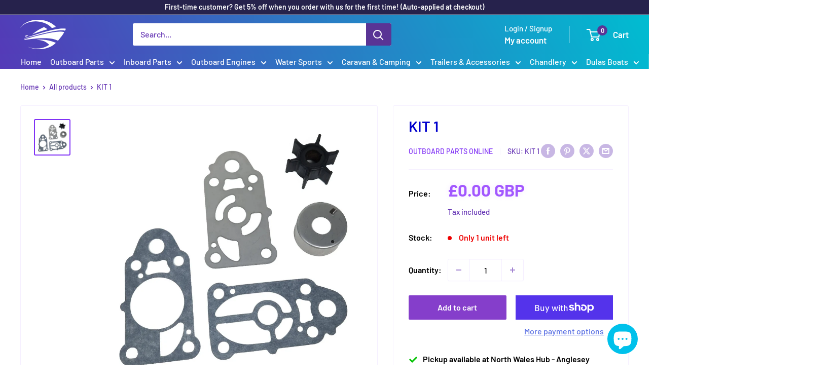

--- FILE ---
content_type: text/css
request_url: https://outboardpartsonline.co.uk/cdn/shop/t/13/assets/mandasa_style.css?v=70456696789712327341736425235
body_size: -371
content:
@media (max-width:1000px){#shopify-section-sections--18664773615849__header .nav-bar{display:none}#shopify-section-sections--18664773615849__header .mobile-menu__inner .custom-nav-bar{position:relative;text-align:left;display:block;background:none;color:unset;width:100%;line-height:unset;font-variant:normal;font-weight:400}.custom-mobile-menu__nav-link{align-items:center;width:100%;padding:8px 0 7px;display:flex}.custom-nav-bar .nav-bar__item{position:relative}.custom-nav-bar .nav-bar__item .nav-dropdown{left:16%;top:34px}}
/*# sourceMappingURL=/cdn/shop/t/13/assets/mandasa_style.css.map?v=70456696789712327341736425235 */


--- FILE ---
content_type: text/javascript
request_url: https://outboardpartsonline.co.uk/cdn/shop/t/13/assets/custom.js?v=102476495355921946141736407009
body_size: -573
content:
//# sourceMappingURL=/cdn/shop/t/13/assets/custom.js.map?v=102476495355921946141736407009
